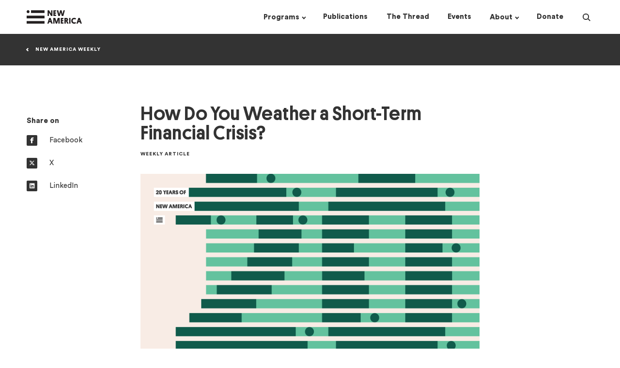

--- FILE ---
content_type: text/html; charset=utf-8
request_url: https://www.newamerica.org/weekly/how-do-you-weather-short-term-financial-crisis/
body_size: 13563
content:
     <!doctype html><!--[if lt IE 7]>      <html class="no-js lt-ie9 lt-ie8 lt-ie7"> <![endif]--><!--[if IE 7]>         <html class="no-js lt-ie9 lt-ie8"> <![endif]--><!--[if IE 8]>         <html class="no-js lt-ie9"> <![endif]--><!--[if gt IE 8]><!--><html class="no-js" lang="en"><!--<![endif]--><head><script>(function(w,d,s,l,i){w[l]=w[l]||[];w[l].push({'gtm.start':
  new Date().getTime(),event:'gtm.js'});var f=d.getElementsByTagName(s)[0],
  j=d.createElement(s),dl=l!='dataLayer'?'&l='+l:'';j.async=true;j.src=
  'https://www.googletagmanager.com/gtm.js?id='+i+dl;f.parentNode.insertBefore(j,f);
  })(window,document,'script','dataLayer','GTM-M4JVQ9Q');</script><meta charset="utf-8"/><meta http-equiv="X-UA-Compatible" content="IE=edge"/><meta name="viewport" content="width=device-width,initial-scale=1,maximum-scale=1,user-scalable=no"/><link rel="icon" type="image/png" href="https://d3fvh0lm0eshry.cloudfront.net/static/favicon.png"><link rel="shortcut icon" href="https://d3fvh0lm0eshry.cloudfront.net/static/favicon.ico" type="image/x-icon"><link rel="icon" href="https://d3fvh0lm0eshry.cloudfront.net/static/favicon.ico" type="image/x-icon"><meta property="og:site_name" content="New America"/><meta name="facebook-domain-verification" content="c4fr8x6czr25bt4ecip5z443p97jey"/><link rel="canonical" href="http://newamerica.org/weekly/how-do-you-weather-short-term-financial-crisis/"/><meta property="og:url" content="http://newamerica.org/weekly/how-do-you-weather-short-term-financial-crisis/"><meta name="twitter:url" content="http://newamerica.org/weekly/how-do-you-weather-short-term-financial-crisis/"><title>How Do You Weather a Short-Term Financial Crisis?</title><meta property="og:title" content="How Do You Weather a Short-Term Financial Crisis?"/><meta name="twitter:title" content="How Do You Weather a Short-Term Financial Crisis?"/><meta name="description" content="The shutdown showed it&#x27;s not just the poor who are financially insecure. It&#x27;s also middle-class Americans. CSAs would address that."/><meta property="og:description" content="The shutdown showed it&#x27;s not just the poor who are financially insecure. It&#x27;s also middle-class Americans. CSAs would address that."/><meta name="twitter:description" content="The shutdown showed it&#x27;s not just the poor who are financially insecure. It&#x27;s also middle-class Americans. CSAs would address that."/> <meta property="og:image" content="https://d1y8sb8igg2f8e.cloudfront.net/images/na20_story-image_01.2e16d0ba.fill-1200x630.png"/><meta name="twitter:image" content="https://d1y8sb8igg2f8e.cloudfront.net/images/na20_story-image_01.2e16d0ba.fill-1200x630.png"/><meta name="twitter:card" content="summary_large_image"><meta name="twitter:site" content="@NewAmerica"> <link href="/static/css/newamericadotorg-9202d4457ed8fb3d341b.css" rel="stylesheet"><script>window.user = {};
    
    
    window.meta = {"programs": [{"id": 14, "name": "Better Life Lab", "former": false, "title": "Better Life Lab", "description": "We change narratives, highlight solutions, and shape equitable work and care policy so people, families and communities can thrive", "url": "/better-life-lab/", "logo": "", "slug": "better-life-lab", "subprograms": [{"id": 7635, "name": "The New America Care Report", "url": "/better-life-lab/care-index/", "title": "The New America Care Report", "slug": "care-index", "type": "Initiative"}, {"id": 24233, "name": "Better Life Lab Experiments", "url": "/better-life-lab/better-life-lab-experiments/", "title": "Better Life Lab Experiments", "slug": "better-life-lab-experiments", "type": "Initiative"}, {"id": 26783, "name": "Mission: Visible", "url": "/better-life-lab/mission-visible/", "title": "Mission: Visible", "slug": "mission-visible", "type": "Initiative"}, {"id": 33305, "name": "American Karoshi", "url": "/better-life-lab/american-karoshi/", "title": "American Karoshi", "slug": "american-karoshi", "type": "Initiative"}], "subscriptions": [{"title": "Better Life Lab Newsletters & Events", "checked_by_default": true, "mailing_list_segment_id": 32}, {"title": "Better Life Lab - Experiments", "checked_by_default": true, "mailing_list_segment_id": 35}], "nav_options": null}, {"id": 27231, "name": "Center on Education & Labor", "former": false, "title": "Center on Education & Labor", "description": "The Center on Education & Labor is dedicated to restoring the link between education and economic mobility by advancing policies that strengthen the key social institutions necessary to connect them.", "url": "/center-education-labor/", "logo": "", "slug": "center-education-labor", "subprograms": [{"id": 33013, "name": "Community Colleges", "url": "/center-education-labor/community-colleges/", "title": "Community Colleges", "slug": "community-colleges", "type": "Initiative"}, {"id": 33875, "name": "Future of Work and the Innovation Economy", "url": "/center-education-labor/future-of-work-the-innovation-economy/", "title": "Future of Work and the Innovation Economy", "slug": "future-of-work-the-innovation-economy", "type": "Initiative"}, {"id": 21737, "name": "Partnership to Advance Youth Apprenticeship", "url": "/center-education-labor/partnership-advance-youth-apprenticeship/", "title": "Partnership to Advance Youth Apprenticeship", "slug": "partnership-advance-youth-apprenticeship", "type": "Project"}, {"id": 34707, "name": "Student Parent Initiative", "url": "/higher-education/student-parent-initiative/", "title": "Student Parent Initiative", "slug": "student-parent-initiative", "type": "Project"}, {"id": 36287, "name": "Launch: Equitable and Accelerated Pathways for All", "url": "/center-education-labor/equitable-and-accelerated-pathways-for-all/", "title": "Launch: Equitable and Accelerated Pathways for All", "slug": "equitable-and-accelerated-pathways-for-all", "type": "Project"}], "subscriptions": [{"title": "Future of Work Bulletin", "checked_by_default": false, "mailing_list_segment_id": 16}, {"title": "PAYA Network Newsletter", "checked_by_default": false, "mailing_list_segment_id": 23}, {"title": "Ed & Labor Bulletin", "checked_by_default": false, "mailing_list_segment_id": 72}, {"title": "Education & Work Weekly Update", "checked_by_default": false, "mailing_list_segment_id": 150}], "nav_options": null}, {"id": 132, "name": "New America Fellows", "former": false, "title": "New America Fellows", "description": "New America\u2019s Fellows Program invests in thinkers\u2014journalists, scholars, filmmakers, and public policy analysts\u2014who generate big, bold ideas that have an impact and spark new conversations about the most pressing issues of our day.", "url": "/fellows/", "logo": "", "slug": "fellows", "subprograms": null, "subscriptions": [{"title": "The Fifth Draft Newsletter & Events", "checked_by_default": true, "mailing_list_segment_id": 42}, {"title": "Call for Applications", "checked_by_default": true, "mailing_list_segment_id": 40}], "nav_options": 1}, {"id": 21059, "name": "Future of Land and Housing", "former": false, "title": "Future of Land and Housing", "description": "New America\u2019s Future of Land and Housing program envisions\r\na country in which all people have an affordable, safe, and\r\nstable home.\r\n\r\nThrough our narrative change work, research and writing, convening, policy analysis, network building, piloting and collaboration with local leaders and civic innovators nationwide,\r\nwe shed light on underreported housing challenges and surface promising solutions.", "url": "/future-land-housing/", "logo": "", "slug": "future-land-housing", "subprograms": [{"id": 35780, "name": "Eviction Data Response Network", "url": "/future-land-housing/eviction-data-response-network/", "title": "Eviction Data Response Network", "slug": "eviction-data-response-network", "type": "Project"}, {"id": 31063, "name": "Foreclosure and Eviction Analysis Tool", "url": "/future-land-housing/feat/", "title": "Foreclosure and Eviction Analysis Tool", "slug": "feat", "type": "Project"}, {"id": 37070, "name": "Great Lakes Resilient Receiving Cities Network", "url": "/future-land-housing/great-lakes-resilient-receiving-cities-network/", "title": "Great Lakes Resilient Receiving Cities Network", "slug": "great-lakes-resilient-receiving-cities-network", "type": "Project"}], "subscriptions": [{"title": "Future of Land and Housing - The Rooftop", "checked_by_default": true, "mailing_list_segment_id": 162}, {"title": "Future of Land and Housing Newsletters & Events", "checked_by_default": true, "mailing_list_segment_id": 17}], "nav_options": null}, {"id": 78, "name": "Future Security", "former": false, "title": "Future Security", "description": "Future Security is a partnership between New America and Arizona State University. It reconceptualizes U.S. security policy towards a holistic engagement with current and future challenges including domestic terrorism, armed drones, climate change, pandemics, rising authoritarianism, and new and emerging technologies.", "url": "/future-security/", "logo": "", "slug": "future-security", "subprograms": [{"id": 142, "name": "ASU / New America Future Security Forum", "url": "/future-security/future-war/", "title": "ASU / New America Future Security Forum", "slug": "future-war", "type": "Initiative"}, {"id": 20147, "name": "Data Projects", "url": "/future-security/data/", "title": "Data Projects", "slug": "data", "type": "Project"}, {"id": 20148, "name": "Terrorism in America after 9/11", "url": "/in-depth/terrorism-in-america/", "title": "Terrorism in America after 9/11", "slug": "terrorism-america-after-911", "type": "Project"}, {"id": 22094, "name": "Future of Proxy Warfare", "url": "/future-security/future-proxy-warfare/", "title": "Future of Proxy Warfare", "slug": "future-proxy-warfare", "type": "Initiative"}, {"id": 28694, "name": "Cyber Citizenship Initiative", "url": "/education-policy/cyber-citizenship-initiative/", "title": "Cyber Citizenship Initiative", "slug": "cyber-citizenship-initiative", "type": "Project"}, {"id": 31712, "name": "#ShareTheMicInCyber Fellowship", "url": "/future-security/stmic-fellowship/", "title": "#ShareTheMicInCyber Fellowship", "slug": "stmic-fellowship", "type": "Initiative"}, {"id": 33139, "name": "Planetary Politics", "url": "/planetary-politics/", "title": "Planetary Politics", "slug": "planetary-politics", "type": "Project"}, {"id": 36662, "name": "Future Security Scenarios Lab", "url": "/future-security/future-security-scenarios-lab/", "title": "Future Security Scenarios Lab", "slug": "future-security-scenarios-lab", "type": "Initiative"}], "subscriptions": [{"title": "Future Security Newsletters & Events", "checked_by_default": true, "mailing_list_segment_id": 87}], "nav_options": null}, {"id": 87, "name": "Open Technology Institute", "former": false, "title": "Open Technology Institute", "description": "OTI works at the intersection of technology and policy to ensure that every community has equitable access to digital technology and its benefits. We promote universal access to communications technologies that are both open and secure, using a multidisciplinary approach that brings together advocates, researchers, organizers, and innovators.", "url": "/oti/", "logo": "", "slug": "oti", "subprograms": [{"id": 124, "name": "Wireless Future", "url": "/oti/wireless-future-project/", "title": "Wireless Future", "slug": "wireless-future-project", "type": "Initiative"}, {"id": 135, "name": "Measurement Lab", "url": "/oti/measurement-lab/", "title": "Measurement Lab", "slug": "measurement-lab", "type": "Former"}, {"id": 17750, "name": "TechCongress", "url": "/oti/techcongress/", "title": "TechCongress", "slug": "techcongress", "type": "Former"}], "subscriptions": [{"title": "OTI Newsletters & Events", "checked_by_default": true, "mailing_list_segment_id": 18}], "nav_options": null}, {"id": 96, "name": "Political Reform", "former": false, "title": "Political Reform", "description": "The Political Reform program seeks to develop new strategies and innovations to repair the dysfunction of government, restore civic trust, and realize the potential of American democracy.", "url": "/political-reform/", "logo": "", "slug": "political-reform", "subprograms": [{"id": 7474, "name": "New Models of Policy Change", "url": "/political-reform/new-models-policy-change/", "title": "New Models of Policy Change", "slug": "new-models-policy-change", "type": "Initiative"}, {"id": 7475, "name": "Congressional Capacity Project", "url": "/political-reform/congressional-capacity-project/", "title": "Congressional Capacity Project", "slug": "congressional-capacity-project", "type": "Initiative"}, {"id": 13412, "name": "Co-Governance Project", "url": "/political-reform/co-governance-project/", "title": "Co-Governance Project", "slug": "co-governance-project", "type": "Initiative"}, {"id": 27046, "name": "Electoral Reform Research Group", "url": "/political-reform/errg/", "title": "Electoral Reform Research Group", "slug": "errg", "type": "Initiative"}], "subscriptions": [{"title": "Political Reform Program Newsletters & Events", "checked_by_default": true, "mailing_list_segment_id": 30}], "nav_options": null}, {"id": 13668, "name": "New America Chicago", "former": false, "title": "New America Chicago", "description": "New America Chicago is a nonpartisan policy innovation lab based at The Chicago Community Trust. We convene community members, thought leaders, and policymakers committed to finding practical solutions to community challenges, particularly those related to racial inequity, work, and income.", "url": "/chicago/", "logo": "", "slug": "chicago", "subprograms": [{"id": 29994, "name": "WeProsper", "url": "/chicago/weprosper/", "title": "WeProsper", "slug": "weprosper", "type": "Initiative"}, {"id": 30244, "name": "Get My Payment Illinois Coalition", "url": "/chicago/get-my-payment-illinois-coalition/", "title": "Get My Payment Illinois Coalition", "slug": "get-my-payment-illinois-coalition", "type": "Initiative"}, {"id": 31567, "name": "CivicSpace", "url": "/chicago/civicspace/", "title": "CivicSpace", "slug": "civicspace", "type": "Initiative"}], "subscriptions": [{"title": "New America Chicago Newsletters & Events", "checked_by_default": true, "mailing_list_segment_id": 26}], "nav_options": null}, {"id": 19624, "name": "New America Local", "former": false, "title": "New America Local", "description": "New America Local empowers, engages, and connects our partners, providing thought leadership and implementation assistance on issues of economic equity. We engage the experiences and expertise of people on the ground, particularly those who frequently go unheard.", "url": "/local/", "logo": "", "slug": "local", "subprograms": [{"id": 23555, "name": "Our Towns", "url": "/local/our-towns/", "title": "Our Towns", "slug": "our-towns", "type": "Initiative"}], "subscriptions": null, "nav_options": null}, {"id": 27131, "name": "New Practice Lab", "former": false, "title": "New Practice Lab", "description": "The New Practice Lab works to improve family economic security and wellbeing\u2014through the way social policy is designed and delivered. We believe good policy design focuses on families\u2019 lived experience and prioritizes making a difference in people\u2019s daily lives.", "url": "/new-practice-lab/", "logo": "", "slug": "new-practice-lab", "subprograms": null, "subscriptions": [{"title": "New Practice Lab Newsletter & Events", "checked_by_default": true, "mailing_list_segment_id": 6}], "nav_options": null}, {"id": 30026, "name": "Future Frontlines", "former": false, "title": "Future Frontlines", "description": "New America\u2019s Future Frontlines program is a public interest intelligence service that works to support next generation security for democratic resilience", "url": "/future-frontlines/", "logo": "", "slug": "future-frontlines", "subprograms": [{"id": 30364, "name": "The Afghanistan Observatory", "url": "/future-frontlines/the-afghanistan-observatory/", "title": "The Afghanistan Observatory", "slug": "the-afghanistan-observatory", "type": "Initiative"}, {"id": 30648, "name": "January 6 Research Network", "url": "/future-frontlines/january-6-research-network/", "title": "January 6 Research Network", "slug": "january-6-research-network", "type": "Initiative"}, {"id": 32638, "name": "Uncovering the Wagner Group", "url": "/future-frontlines/uncovering-the-wagner-group/", "title": "Uncovering the Wagner Group", "slug": "uncovering-the-wagner-group", "type": "Initiative"}], "subscriptions": [{"title": "Future Frontlines Newsletters & Events", "checked_by_default": true, "mailing_list_segment_id": 24}], "nav_options": null}, {"id": 31951, "name": "Planetary Politics", "former": false, "title": "Planetary Politics", "description": "New America\u2019s Planetary Politics initiative is a call to action for reimagining a more inclusive, equitable, and sustainable global order. As our world becomes hotter, wetter, and more complex, the time to build new global institutions attuned to today\u2019s environment\u2014in preparation for tomorrow\u2014is now.", "url": "/planetary-politics/", "logo": "", "slug": "planetary-politics", "subprograms": [{"id": 33266, "name": "Meaning of Security", "url": "/planetary-politics/meaning-of-security/", "title": "Meaning of Security", "slug": "meaning-of-security", "type": "Initiative"}, {"id": 34117, "name": "Digital Futures", "url": "/planetary-politics/digital-futures-task-force/", "title": "Digital Futures", "slug": "digital-futures-task-force", "type": "Initiative"}, {"id": 34118, "name": "Power Reimagined", "url": "/planetary-politics/power-reimagined/", "title": "Power Reimagined", "slug": "power-reimagined", "type": "Initiative"}, {"id": 33186, "name": "Future of Institutions", "url": "/planetary-politics/future-of-institutions/", "title": "Future of Institutions", "slug": "future-of-institutions", "type": "Initiative"}, {"id": 36295, "name": "Fellowship Initiative", "url": "/planetary-politics/fellowship-initiative/", "title": "Fellowship Initiative", "slug": "fellowship-initiative", "type": "Initiative"}, {"id": 36303, "name": "Geostrategic Competition", "url": "/planetary-politics/geostrategic-competition/", "title": "Geostrategic Competition", "slug": "geostrategic-competition", "type": "Initiative"}], "subscriptions": [{"title": "Planetary Politics Newsletter & Events", "checked_by_default": true, "mailing_list_segment_id": 31}], "nav_options": null}, {"id": 32788, "name": "Us@250 Initiative", "former": false, "title": "Us@250 Initiative", "description": "As the nation prepares to mark its 250th anniversary, New America\u2019s Us@250 initiative seeks to reimagine the American narrative with a focus on three themes: pride in the nation\u2019s progress, reckoning with historical and contemporary wrongs, and aspiration for a better future.", "url": "/us250-initiative/", "logo": "", "slug": "us250-initiative", "subprograms": null, "subscriptions": [{"title": "Us@250 Newsletter & Events", "checked_by_default": true, "mailing_list_segment_id": 50}], "nav_options": null}, {"id": 34142, "name": "Early & Elementary Education", "former": false, "title": "Early & Elementary Education", "description": "The Early & Elementary Education Policy team works to help ensure that all children have access to a system of high-quality early learning opportunities from birth through third grade that prepare them to succeed in school and in life.", "url": "/early-elementary-education/", "logo": "", "slug": "early-elementary-education", "subprograms": null, "subscriptions": [{"title": "Early & Elementary Education Newsletter & Events", "checked_by_default": true, "mailing_list_segment_id": 12}], "nav_options": null}, {"id": 34232, "name": "Higher Education", "former": false, "title": "Higher Education", "description": "We are researchers, writers, and advocates from diverse backgrounds who shed light on the thorniest issues in higher education and develop student-centered federal policy recommendations", "url": "/higher-education/", "logo": "", "slug": "higher-education", "subprograms": [{"id": 28870, "name": "HigherEd Public Opinion Hub", "url": "/higher-education/highered-public-opinion-hub/", "title": "HigherEd Public Opinion Hub", "slug": "highered-public-opinion-hub-project", "type": "Project"}, {"id": 34678, "name": "Student Parent Initiative", "url": "/higher-education/student-parent-initiative/", "title": "Student Parent Initiative", "slug": "student-parent-initiative", "type": "Initiative"}], "subscriptions": [{"title": "Public Insight - Higher Education Public Opinion Newsletter", "checked_by_default": false, "mailing_list_segment_id": 15}, {"title": "Education & Work Weekly Update", "checked_by_default": false, "mailing_list_segment_id": 150}], "nav_options": null}, {"id": 34150, "name": "PreK-12 Education", "former": false, "title": "PreK-12 Education", "description": "The PreK-12 initiative works to ensure that all children attending public elementary and secondary schools have access to and receive high-quality educational experiences, with a particular emphasis on improving equity and outcomes for traditionally underserved students.", "url": "/prek-12-education/", "logo": "", "slug": "prek-12-education", "subprograms": [{"id": 21702, "name": "Learning Sciences Exchange (LSX)", "url": "/prek-12-education/learning-sciences-exchange-lsx/", "title": "Learning Sciences Exchange (LSX)", "slug": "learning-sciences-exchange-lsx", "type": "Project"}, {"id": 26775, "name": "Grow Your Own Educators", "url": "/prek-12-education/grow-your-own-educators/", "title": "Grow Your Own Educators", "slug": "grow-your-own-educators", "type": "Project"}, {"id": 32236, "name": "Educators", "url": "/prek-12-education/educators/", "title": "Educators", "slug": "educators", "type": "Project"}, {"id": 7471, "name": "English Learners", "url": "/prek-12-education/english-learners/", "title": "English Learners", "slug": "english-learners", "type": "Initiative"}, {"id": 34318, "name": "Education Funding Equity", "url": "/prek-12-education/education-funding-equity/", "title": "Education Funding Equity", "slug": "education-funding-equity", "type": "Initiative"}], "subscriptions": [{"title": "English Learner", "checked_by_default": false, "mailing_list_segment_id": 69}, {"title": "The Exchange: A Quarterly Newsletter from the Learning Sciences Exchange", "checked_by_default": false, "mailing_list_segment_id": 13}, {"title": "Educator Digest", "checked_by_default": false, "mailing_list_segment_id": 89}, {"title": "Education & Work Weekly Update", "checked_by_default": false, "mailing_list_segment_id": 150}], "nav_options": null}, {"id": 34222, "name": "Teaching, Learning & Tech", "former": false, "title": "Teaching, Learning & Tech", "description": "Teaching, Learning, and Tech is committed to advancing policies and practices that support educators and other professionals use of technology in promoting systems of meaningful learning for all young people across in-school and out-of-school time settings.", "url": "/teaching-learning-tech/", "logo": "", "slug": "teaching-learning-tech", "subprograms": null, "subscriptions": [{"title": "The Exchange: LSX Newsletter & Events", "checked_by_default": true, "mailing_list_segment_id": 13}], "nav_options": null}], "content_types": [{"name": "Press Release", "api_name": "pressrelease", "title": "Press Releases", "slug": "press-releases", "url": "/press-releases/"}, {"name": "Article/Op-Ed", "api_name": "article", "title": "Articles", "slug": "articles", "url": "/articles/"}, {"name": "Blog Post", "api_name": "blogpost", "title": "Blog Posts", "slug": "blogs", "url": "/blogs/"}, {"name": "Book", "api_name": "book", "title": "Books", "slug": "books", "url": "/books/"}, {"name": "In The News Piece", "api_name": "quoted", "title": "In The News", "slug": "in-the-news", "url": "/in-the-news/"}, {"name": "Podcast", "api_name": "podcast", "title": "Podcasts", "slug": "podcasts", "url": "/podcasts/"}, {"name": "Report", "api_name": "report", "title": "Reports", "slug": "reports", "url": "/reports/"}, {"name": "Article In The Thread", "api_name": "threadarticle", "title": "Articles in The Thread", "slug": "articles-in-the-thread", "url": "/articles-in-the-thread/"}, {"name": "Brief", "api_name": "brief", "title": "Briefs", "slug": "briefs", "url": "/briefs/"}], "about_pages": [{"title": "Our Story", "url": "/our-story/"}, {"title": "Our People", "url": "/our-people/"}, {"title": "Our Funding", "url": "/our-funding/"}, {"title": "Press Room", "url": "/press-room/"}, {"title": "Jobs & Fellowships", "url": "/jobs/"}], "home_subscriptions": [{"title": "The Thread", "checked_by_default": false, "mailing_list_segment_id": 119}]};
    var newamericadotorg = null;</script><script>(function browserSupport() {
        var modernBrowser = (
          window.Promise &&
          window.fetch &&
          window.Symbol &&
          window.URL &&
          window.URLSearchParams
        );
        if (!modernBrowser) {
          var scriptElement = document.createElement('script');
          scriptElement.async = false;
          scriptElement.src = "/static/js/polyfills-9202d4457ed8fb3d341b.js";
          document.head.appendChild(scriptElement);
        }
      }())</script>  </head><body class=" " id="na-post"><noscript><iframe src="https://www.googletagmanager.com/ns.html?id=GTM-M4JVQ9Q" height="0" width="0" style="display:none;visibility:hidden"></iframe></noscript>  <a class="skip-link" href="#mainContent">Skip to main content</a>  
<!-- 86400 header  -->
<header class="header scroll-target " data-scroll-offset="125">
  <div class="header__wrapper ">
    <div class="container">
    <div class="row no-gutters">
      <div class="header__logo-wrapper col-lg-2 col-11">
        <a href="/">
          <div class="sr-only">New America</div>
          <div class="header__logo logo"></div>
        </a>
      </div>
      <nav class="header__nav col-md-10">
        <!-- floated right, so this is in opposite order -->
<div class="header__nav__search">
  <div class="header__nav__search__input">
    <div class="input">
      <form action="/search/?query=value" method="get" class="header__nav__search__form">
        <input type="text" autocomplete="off" name="query" id="search-input" placeholder="Search" />
        <input type="submit" value="Search" class="header__nav__search__submit button--text"/>
      </form>
    </div>
  </div>
  <button class="header__nav__search__icon">
    <div class="sr-only">Search</div>
    <div class="search-icon">
  <span class="glass"></span>
  <span class="handle"></span>
</div>

  </button>
</div>

        <div class="header__nav__dropdowns-wrapper">
  <div class="header__nav__dropdown">
    <button class="header__nav__dropdown__header drop">
      <h4 class="link inline"><span><u>Programs</u></span></h4>
    </button>
    <div class="header__nav__dropdown__list-wrapper programs-dropdown">
      


<div class="programs-dropdown-wrapper container">
<div class="row">
  <div class="col-12">
    <h4 class="link column-heading margin-0">
      <a href="/programs/"><u>Programs &mdash;</u></a>
    </h4>
    <div class="row margin-top-25">
    
      <div class="header__nav__dropdown__list col-3">
        
        <div class="header__nav__dropdown__list__item">
          <h6 class="link margin-0">
            <a href="/better-life-lab/">
              <u>Better Life Lab</u>
            </a>
          </h6>
        </div>
        
        <div class="header__nav__dropdown__list__item">
          <h6 class="link margin-0">
            <a href="/center-education-labor/">
              <u>Center on Education &amp; Labor</u>
            </a>
          </h6>
        </div>
        
        <div class="header__nav__dropdown__list__item">
          <h6 class="link margin-0">
            <a href="/early-elementary-education/">
              <u>Early &amp; Elementary Education</u>
            </a>
          </h6>
        </div>
        
        <div class="header__nav__dropdown__list__item">
          <h6 class="link margin-0">
            <a href="/future-frontlines/">
              <u>Future Frontlines</u>
            </a>
          </h6>
        </div>
        
      </div>
    
      <div class="header__nav__dropdown__list col-3">
        
        <div class="header__nav__dropdown__list__item">
          <h6 class="link margin-0">
            <a href="/future-land-housing/">
              <u>Future of Land and Housing</u>
            </a>
          </h6>
        </div>
        
        <div class="header__nav__dropdown__list__item">
          <h6 class="link margin-0">
            <a href="/future-security/">
              <u>Future Security</u>
            </a>
          </h6>
        </div>
        
        <div class="header__nav__dropdown__list__item">
          <h6 class="link margin-0">
            <a href="/higher-education/">
              <u>Higher Education</u>
            </a>
          </h6>
        </div>
        
        <div class="header__nav__dropdown__list__item">
          <h6 class="link margin-0">
            <a href="/chicago/">
              <u>New America Chicago</u>
            </a>
          </h6>
        </div>
        
      </div>
    
      <div class="header__nav__dropdown__list col-3">
        
        <div class="header__nav__dropdown__list__item">
          <h6 class="link margin-0">
            <a href="/fellows/">
              <u>New America Fellows</u>
            </a>
          </h6>
        </div>
        
        <div class="header__nav__dropdown__list__item">
          <h6 class="link margin-0">
            <a href="/new-practice-lab/">
              <u>New Practice Lab</u>
            </a>
          </h6>
        </div>
        
        <div class="header__nav__dropdown__list__item">
          <h6 class="link margin-0">
            <a href="/oti/">
              <u>Open Technology Institute</u>
            </a>
          </h6>
        </div>
        
        <div class="header__nav__dropdown__list__item">
          <h6 class="link margin-0">
            <a href="/planetary-politics/">
              <u>Planetary Politics</u>
            </a>
          </h6>
        </div>
        
      </div>
    
      <div class="header__nav__dropdown__list col-3">
        
        <div class="header__nav__dropdown__list__item">
          <h6 class="link margin-0">
            <a href="/political-reform/">
              <u>Political Reform</u>
            </a>
          </h6>
        </div>
        
        <div class="header__nav__dropdown__list__item">
          <h6 class="link margin-0">
            <a href="/prek-12-education/">
              <u>PreK-12 Education</u>
            </a>
          </h6>
        </div>
        
        <div class="header__nav__dropdown__list__item">
          <h6 class="link margin-0">
            <a href="/teaching-learning-tech/">
              <u>Teaching, Learning &amp; Tech</u>
            </a>
          </h6>
        </div>
        
        <div class="header__nav__dropdown__list__item">
          <h6 class="link margin-0">
            <a href="/us250-initiative/">
              <u>Us@250 Initiative</u>
            </a>
          </h6>
        </div>
        
      </div>
    
    </div>
  </div>
</div>
</div>

    </div>
  </div>
  <div class="header__nav__dropdown">
    <a href="/publications/" class="header__nav__dropdown__header no-drop">
      <h4 class="link inline"><span><u>Publications</u></span></h4>
    </a>
  </div>
  <div class="header__nav__dropdown">
    <a href="/the-thread/" class="header__nav__dropdown__header no-drop">
      <h4 class="link inline"><span><u>The Thread</u></span></h4>
    </a>
  </div>
  <div class="header__nav__dropdown">
    <a href="/events/" class="header__nav__dropdown__header no-drop">
      <h4 class="link inline"><span><u>Events</u></span></h4>
    </a>
  </div>
  <div class="header__nav__dropdown">
    <button class="header__nav__dropdown__header drop">
      <h4 class="link inline"><span><u>About</u></span></h4>
    </button>
    <div class="header__nav__dropdown__list-wrapper about-dropdown">
      



<div class="about-dropdown-wrapper container">
<div class="row">
  <div class="col-8">
    <div class="about-text">
      <h4 class="inline link column-heading">
        <a href="/our-funding/donate/"><u>Support New America &mdash;</u></a>
      </h4>
      <h6 class="margin-top-25 margin-bottom-15">We are dedicated to renewing the promise of America by continuing the quest to realize our nation's highest ideals, honestly confronting the challenges caused by rapid technological and social change, and seizing the opportunities those changes create.</h6>
    </div>
  </div>
  <div class="col-4">
    <h4 class="inline link column-heading">
      <a href="/our-story/"><u>About &mdash;</u></a>
    </h4>
    <div class="row margin-top-25">
    
      <div class="col-xl-5 col-lg-6">
        
          <div class="header-dropdown-links__link">
            <h6 class="link margin-top-0 margin-bottom-15">
              <a href="/our-story/">
                Our Story
              </a>
            </h6>
          </div>
        
          <div class="header-dropdown-links__link">
            <h6 class="link margin-top-0 margin-bottom-15">
              <a href="/our-people/">
                Our People
              </a>
            </h6>
          </div>
        
          <div class="header-dropdown-links__link">
            <h6 class="link margin-top-0 margin-bottom-15">
              <a href="/our-funding/">
                Our Funding
              </a>
            </h6>
          </div>
        
      </div>
    
      <div class="col-xl-5 col-lg-6">
        
          <div class="header-dropdown-links__link">
            <h6 class="link margin-top-0 margin-bottom-15">
              <a href="/press-room/">
                Press Room
              </a>
            </h6>
          </div>
        
          <div class="header-dropdown-links__link">
            <h6 class="link margin-top-0 margin-bottom-15">
              <a href="/jobs/">
                Jobs &amp; Fellowships
              </a>
            </h6>
          </div>
        
      </div>
    
    </div>
  </div>

</div>
</div>

    </div>
  </div>
  <div class="header__nav__dropdown">
    <a href="/our-funding/donate/" class="header__nav__dropdown__header no-drop">
      <h4 class="link inline"><span><u>Donate</u></span></h4>
    </a>
  </div>
</div>

      </nav>
    </div>
  </div>
  <div id="mobile-menu__wrapper">
    <button class="mobile-menu-icon" id="mobile-menu-toggle">
  <span></span>
  <span></span>
  <span></span>
</button>

    <div id="na-react__mobile-menu" data-replace-this="true"></div>
  </div>
  <div class="header__loading">
    <div></div>
  </div>
  </div>

  
</header>
 <div id="mainContent">
	
  <div class="weekly-header">
    <div class="container">
      <h5 class="weekly-header__button button--text with-caret--left white margin-0">
        
          
              <a href="/weekly/"><u>New America Weekly</u></a>
          
        
      </h5>
    </div>
  </div>

	

<main class="post container margin-35 margin-lg-80">
  <div class="row gutter-30">
     <aside class="post__social col-md-6 col-lg-2 margin-bottom-15">
       
        


<div class="post-aside-wrapper post__social__wrapper">
  <h4>Share on</h4>
  <div class="margin-bottom-lg-25">
    <a class="social--inline block" href="https://www.facebook.com/dialog/share?app_id=1650004735115559&display=popup&href=https://newamerica.org/weekly/how-do-you-weather-short-term-financial-crisis/" target="_blank" rel="noopener noreferrer" >
      <i class="fa circle fa-brands fa-facebook-f"></i>
      <h6>Facebook</h6>
    </a>
  </div>
  <div class="margin-bottom-lg-25">
    <a class="social--inline block" href="https://twitter.com/intent/tweet/?url=https://newamerica.org/weekly/how-do-you-weather-short-term-financial-crisis/&text=How Do You Weather a Short-Term Financial Crisis?&via=newamerica" target="_blank" rel="noopener noreferrer" >
      <i class="fa fa-brands circle fa-x-twitter"></i>
      <h6>X</h6>
    </a>
  </div>
  <div class="margin-bottom-lg-25">
    <a class="social--inline block" href="https://www.linkedin.com/shareArticle?url=https://newamerica.org/weekly/how-do-you-weather-short-term-financial-crisis/" target="_blank" rel="noopener noreferrer" >
      <i class="fa fa-brands circle fa-linkedin"></i>
      <h6>LinkedIn</h6>
    </a>
  </div>
  
</div>




       
     </aside>

    
       <div class="col-lg-8 margin-bottom-25">
         <div class="post-body-wrapper">
          
<div class="post-heading__text margin-bottom-35">
  
  <h1 class="margin-top-0">
    How Do You Weather a Short-Term Financial Crisis?
  </h1>
  
  
    <h5>Weekly Article</h5>
  
  
</div>

          

<!-- BLOG -->

  
  




  <div class="post-heading__image margin-bottom-60">
    <div class="post-heading__image__wrapper">
      <div src="https://d1y8sb8igg2f8e.cloudfront.net/images/na20_story-image_01.width-30.png" class="temp-image"
        style="
        
          padding-bottom: calc(56% - 5px);
        
        background-image: url(https://d1y8sb8igg2f8e.cloudfront.net/images/na20_story-image_01.width-30.png)
        "></div>
      <img src="https://d1y8sb8igg2f8e.cloudfront.net/images/na20_story-image_01.width-800.png" alt="" class="fade-in-image" onload="this.classList.add('loaded');"/>
    </div>
    
      <h6 class="margin-10">New America</h6>
    
    
  </div>


          <article class="post-body">
            



  <div class="post__byline margin-bottom-15"><span>By&nbsp;</span>
    <h4 class="inline margin-0">William Elliott III</h4>
  </div>


  <h6 class="post-body__date margin-10">Feb. 14, 2019</h6>




    
        
            <div class="block-paragraph">
                <div class="rich-text"><p><i>This article is part of an occasional series that highlights some of the big ideas New America has influenced over its 20-year history. Read Anne-Marie Slaughter’s introduction</i> <a href="https://www.newamerica.org/weekly/edition-231/new-america-first-20-years/"><i>here</i></a><i>.</i></p><p>America just suffered the longest government shutdown in its history. And while federal workers appear to have avoided another, they’re feeling freshly vulnerable that they could be shut out of work again.</p><p>But government shutdowns are just one of the many types of income shocks that Americans experience. Loss of a job, change in family composition, the onset of a work-limiting disability, and a major illness are all examples of other types of shocks. And while these receive far less media attention, they occur far more frequently: Research shows that <a href="https://www.fool.com/retirement/2017/07/02/96-of-americans-experience-income-shocks.aspx">96 percent of Americans</a> experience four or more income shocks in their lifetimes.</p><p>The shutdown has also taught us that it’s is not just <a href="https://www.brookings.edu/blog/social-mobility-memos/2018/01/11/raj-chetty-in-14-charts-big-findings-on-opportunity-and-mobility-we-should-know/">the poor</a> who are financially insecure, or those <a href="https://www.apnews.com/20c455e8126b41b99a721d2c20cd5373">without a job</a>. It’s also middle-class Americans. This observation aligns with research that shows that, between the ages of 25 and 60, about <a href="https://journals.plos.org/plosone/article?id=10.1371/journal.pone.0133513">62 percent of Americans</a> will struggle for at least one year below the 20th percentile of income distribution.</p><p>Put another way, America will never be great, in any sense of the word, if its citizens can’t even cobble together enough wealth to make it through <a href="https://www.compassworkingcapital.org/why-asset-poverty-matters/">three months of no pay</a>. So, how might we make moves toward a wealth-building agenda that includes <i>everyone</i>?</p><p>One place to start is with Children’s Savings Accounts (CSAs) programs. These are financial vehicles that seek to build wealth for children, typically starting as early as birth or kindergarten. There are currently <a href="https://prosperitynow.org/resources/movement-takes-state-childrens-savings-field-2017">54 CSA programs serving some 382,000 children</a> in 32 states. Not yet included in these figures is Pennsylvania; this year, the state adopted bipartisan <a href="http://www.legis.state.pa.us/cfdocs/legis/PN/Public/btCheck.cfm?txtType=PDF&amp;sessYr=2017&amp;sessInd=0&amp;billBody=H&amp;billTyp=B&amp;billNbr=1929&amp;pn=3810">legislation</a> that, starting in 2019, will provide each of the approximately 140,000 children born annually in the state a CSA with a $100 scholarship grant.</p><blockquote class="pullquote">By changing the way parents and children think about their futures, CSAs also help cultivate a college-bound mentality, improve educational outcomes, encourage college completion, and bolster post-college financial health.</blockquote><p>Of course, today’s <a href="http://www.nber.org/papers/w18396">growing economic inequality</a> means that CSAs alone aren’t enough to vanquish this disparity. Indeed, even a progressive savings instrument can’t single-handedly help low-income families that have been behind from the start, compared to children who have the advantage of entrenched, generational wealth.</p><p>Still, the power of CSAs doesn’t lie exclusively in their ability to pay for postsecondary education. Research and empirical <a href="https://www.bostonfed.org/publications/community-development-issue-briefs/2016/identifying-short-term-outcome-metrics-for-evaluating-whether-childrens-savings-accounts-programs-are-on-track.aspx">evidence</a> shows that, by changing the way parents and children think about their futures, they also help cultivate a college-bound mentality, improve educational outcomes, encourage college completion, and bolster post-college financial health.</p><p>This potential across so many different metrics is what makes CSAs stand out from, for instance, Senator Cory Booker’s American Opportunity Accounts <a href="https://www.vox.com/policy-and-politics/2018/10/22/17999558/cory-booker-baby-bonds">proposal</a>. More specifically, Booker’s proposal calls for automatically giving every child born in the United States an account, starting with a $1,000 deposit. Beginning in year two, every child at or above 500 percent of the federal poverty line would receive $0, and children at less than 100 percent of the federal poverty line would receive $2,000; he estimates that, by age 18, the poorest children would have about $46,000 in their accounts. My preference would be for systems that don’t rely purely on government contributions, because the social and psychological effects of promoting child and parent engagement and investment in CSAs are themselves deeply valuable. Still, Booker’s proposal is certainly a bold vision. Paired with a financing mechanism like <a href="https://www.cnbc.com/2019/01/24/elizabeth-warren-to-propose-new-wealth-tax-economic-advisor.html">Senator Elizabeth Warren’s wealth tax proposal</a>, it could move us toward the more even distribution of the financial pie that our country so badly needs.</p><p>Fortunately, we may not need to wait to find out if Booker or Warren’s ideas will carry them to the presidency and become law. The tools necessary to build on the small-dollar CSAs that are being deployed in places like Pennsylvania are already available—and waiting to be put to use.</p><p>One avenue to inject additional money into these accounts is to use rewards card programs that build up savings. In these programs, every time someone in the family makes a purchase using their card, the family receives a rebate (between 1 and 4 percent) that goes directly into the child’s CSA. This happens regardless of whether the purchase is made via cash, debit card, credit card, or electronic benefit transfer. Unlike other asset-building programs (for instance, the EITC tax time saving) that rely on people’s limited resources for survival, the rewards card program transforms spending into saving. These programs are currently being tested in randomized control trials in two CSA programs in the Midwest, and are showing early promise.</p><p>Another way to transform small-dollar CSAs into tools for fighting wealth inequality is by awarding scholarships early. As young as age 11 or 12, the <a href="https://secure-media.collegeboard.org/digitalServices/pdf/advocacy/policycenter/advocacy-rethinking-pell-grants-brief.pdf">College Board</a> recommends supplementing the Pell Grant program by opening savings accounts for children who would likely be eligible for Pell once they reach college age, making annual deposits of 5 to 10 percent of the amount of the Pell Grant award they’d be eligible for. Indeed, billions of dollars are provided every year in educational scholarships; if some portion of those funds were placed in children’s accounts much earlier, it’d have the dual effect of building those children’s college-going identities and providing funds that could grow into more than just tuition payments.</p><p>In addition, we could repurpose existing government and business spending. P-Card programs are one example of how this can be done. They’re government or business credit cards that provide governments as well as employers the opportunity to receive a rebate on purchases made with a government credit card. A city in California is in the process of negotiating rebates with its vendors so that every time the city makes a purchase using its P-Card, a 1.51-percent rebate would go into a general fund for establishing CSAs. This fund is estimated to gross up to $15 million annually. Similar arrangements could be made with businesses, too.</p><p>What the recent government shutdown underscored is the sheer insecurity faced by ordinary Americans. In this light, it’s time to have an honest conversation about how we can ensure that Americans—<i>all</i> Americans—have enough wealth to weather any financial emergency.</p></div>
            </div>
        
    






            
          </article>
        </div>
       </div>
    
    <aside class="col-lg-2 ">
      
        
      
    </aside>
  </div>
</main>

</div> <footer class="footer mobile container--full-width">
	<section class='footer__wrapper container--wide'>
		<h2 class="centered margin-top-15 margin-bottom-15px">New America</h2>
		<div class="footer__content">
      <ul class="footer-mobile__content-list">
        <li><a href="/our-story/"><h6 class="inline">Our Story</h6></a></li>
        <li><a href="/publications/"><h6 class="inline">Publications</h6></a></li>
        <li><a href="/programs/"><h6 class="inline">Programs</h6></a></li>
        <li><a href="/events/"><h6 class="inline">Events</h6></a></li>
        <li><a href="/our-people/"><h6 class="inline">Our People</h6></a></li>
        <li><a href="/jobs/"><h6 class="inline">Jobs & Fellowships</h6></a></li>
        <li><a href="/press/"><h6 class="inline">Press</h6></a></li>
        <li><a href="/contact-us/"><h6 class="inline">Contact Us</h6></a></li>
      </ul>
		</div>
    <div class="charity-seals" style="margin-top: 25px;">
      <a class="charity-img" href="https://app.candid.org/profile/7781756" target="_blank"> 
          <img src="https://widgets.guidestar.org/prod/v1/pdp/transparency-seal/7781756/svg" />
      </a>
      <a class="charity-img" href="https://www.charitynavigator.org/ein/522096845" target="_blank"> 
          <img src="https://d1y8sb8igg2f8e.cloudfront.net/images/charity-nav.original.png" />
      </a>
  </div>
	</section>
</footer>
 <footer class="footer desktop container--full-width">
    <div class="container">
        <div class="row">
            <div class="col-3">
                <h2 class="margin-top-0 margin-bottom-15">New America</h2>
                <h6 class="margin-top-0 margin-bottom-25">740 15th Street NW, Suite 900<br />Washington, DC 20005</h6>
                <div class="footer__social margin-bottom-25">
                    <a href="https://www.instagram.com/newamericaorg/" target="_blank" rel="noopener noreferrer"
                        ><i class="fa fa-brands fa-instagram circle"></i
                    ></a>
                    <a
                        href="https://www.linkedin.com/company/new-america-foundation"
                        target="_blank"
                        rel="noopener noreferrer"
                        ><i class="fa fa-brands fa-linkedin circle"></i
                    ></a>
                    <a href="https://twitter.com/NewAmerica" target="_blank" rel="noopener noreferrer"
                        ><i class="fa fa-brands fa-x-twitter circle"></i
                    ></a>
                    <a href="https://www.facebook.com/NewAmerica" target="_blank" rel="noopener noreferrer"
                        ><i class="fa fa-brands fa-facebook circle"></i
                    ></a>
                    <a href="https://youtube.com/@NewamericaOrgideas" target="_blank" rel="noopener noreferrer"
                        ><i class="fa fa-brands fa-youtube circle"></i
                    ></a>
                    <a
                        href="https://bsky.app/profile/did:plc:kwwyqxm26vc4lfgnqwjep5da"
                        target="_blank"
                        rel="noopener noreferrer"
                        ><i class="fa fa-brands fa-bluesky circle"></i
                    ></a>
                </div>
            </div>
            <div class="col-3 charity-seals">
                <a class="charity-img" href="https://app.candid.org/profile/7781756" target="_blank"> 
                    <img src="https://widgets.guidestar.org/prod/v1/pdp/transparency-seal/7781756/svg" />
                </a>
                <a class="charity-img" href="https://www.charitynavigator.org/ein/522096845" target="_blank"> 
                    <img src="https://d1y8sb8igg2f8e.cloudfront.net/images/charity-nav.original.png" />
                </a>
            </div>
            <div class="col-6">
                <div class="row">
                    <div class="col-4">
                        <h6 class="link margin-top-0 margin-bottom-25">
                            <a href="/programs"><u>Programs</u></a>
                        </h6>
                        <h6 class="link margin-top-0 margin-bottom-25">
                            <a href="/events"><u>Events</u></a>
                        </h6>
                        <h6 class="link margin-top-0 margin-bottom-25">
                            <a href="/publications"><u>Publications</u></a>
                        </h6>
                        <h6 class="link margin-top-0 margin-bottom-25">
                            <a href="/subscribe"><u>Subscribe</u></a>
                        </h6>
                        <h6 class="link margin-top-0 margin-bottom-0">
                            <a href="/creative-commons"><u>Creative Commons</u></a>
                        </h6>
                    </div>
                    <div class="col-4">
                        <h6 class="link margin-top-0 margin-bottom-25">
                            <a href="/our-story"><u>Mission</u></a>
                        </h6>
                        <h6 class="link margin-top-0 margin-bottom-25">
                            <a href="/our-people"><u>People</u></a>
                        </h6>
                        <h6 class="link margin-top-0 margin-bottom-25">
                            <a href="/our-funding"><u>Funding</u></a>
                        </h6>
                        <h6 class="link margin-top-0 margin-bottom-0">
                            <a href="/policies-and-procedures/"><u>Policies & Procedures</u></a>
                        </h6>
                    </div>
                    <div class="col-4">
                        <h6 class="block link margin-top-0 margin-bottom-25">
                            <a href="/contact"><u>Contact</u></a>
                        </h6>
                        <h6 class="link margin-top-0 margin-bottom-25">
                            <a href="/jobs"><u>Jobs & Fellowships</u></a>
                        </h6>
                        <h6 class="link margin-top-0 margin-bottom-25">
                            <a href="/press-room"><u>Press</u></a>
                        </h6>
                        <h6 class="link margin-top-0 margin-bottom-0">
                            <a href="/our-funding/donate"><u>Donate</u></a>
                        </h6>
                    </div>
                </div>
            </div>
        </div>
    </div>
</footer>
  <div id="na-react__cookies-notification"></div><script src="/static/js/152-9202d4457ed8fb3d341b.js"></script><script src="/static/js/newamericadotorg-9202d4457ed8fb3d341b.js"></script>
	
<script src="https://na-graphics.s3.us-west-2.amazonaws.com/heightListener.js"></script><script>!function(e,t,n,s,u,a){e.twq||(s=e.twq=function(){s.exe?s.exe.apply(s,arguments):s.queue.push(arguments);
  },s.version='1.1',s.queue=[],u=t.createElement(n),u.async=!0,u.src='//static.ads-twitter.com/uwt.js',
  a=t.getElementsByTagName(n)[0],a.parentNode.insertBefore(u,a))}(window,document,'script');
  // Insert Twitter Pixel ID and Standard Event data below
  twq('init','o1f8c');
  twq('track','PageView');</script></body></html>

--- FILE ---
content_type: text/javascript; charset="utf-8"
request_url: https://www.newamerica.org/static/js/878-9202d4457ed8fb3d341b.js
body_size: 2934
content:
"use strict";(self.webpackChunknewamerica_cms=self.webpackChunknewamerica_cms||[]).push([[878],{23328:(e,t,n)=>{n.d(t,{Z:()=>m});var r=n(67294),o=n(90622);function c(e){return c="function"==typeof Symbol&&"symbol"==typeof Symbol.iterator?function(e){return typeof e}:function(e){return e&&"function"==typeof Symbol&&e.constructor===Symbol&&e!==Symbol.prototype?"symbol":typeof e},c(e)}function a(e,t){for(var n=0;n<t.length;n++){var r=t[n];r.enumerable=r.enumerable||!1,r.configurable=!0,"value"in r&&(r.writable=!0),Object.defineProperty(e,p(r.key),r)}}function i(e,t){return i=Object.setPrototypeOf?Object.setPrototypeOf.bind():function(e,t){return e.__proto__=t,e},i(e,t)}function l(e){var t=function(){if("undefined"==typeof Reflect||!Reflect.construct)return!1;if(Reflect.construct.sham)return!1;if("function"==typeof Proxy)return!0;try{return Boolean.prototype.valueOf.call(Reflect.construct(Boolean,[],(function(){}))),!0}catch(e){return!1}}();return function(){var n,r=s(e);if(t){var o=s(this).constructor;n=Reflect.construct(r,arguments,o)}else n=r.apply(this,arguments);return function(e,t){if(t&&("object"===c(t)||"function"==typeof t))return t;if(void 0!==t)throw new TypeError("Derived constructors may only return object or undefined");return u(e)}(this,n)}}function u(e){if(void 0===e)throw new ReferenceError("this hasn't been initialised - super() hasn't been called");return e}function s(e){return s=Object.setPrototypeOf?Object.getPrototypeOf.bind():function(e){return e.__proto__||Object.getPrototypeOf(e)},s(e)}function f(e,t,n){return(t=p(t))in e?Object.defineProperty(e,t,{value:n,enumerable:!0,configurable:!0,writable:!0}):e[t]=n,e}function p(e){var t=function(e,t){if("object"!==c(e)||null===e)return e;var n=e[Symbol.toPrimitive];if(void 0!==n){var r=n.call(e,t||"default");if("object"!==c(r))return r;throw new TypeError("@@toPrimitive must return a primitive value.")}return("string"===t?String:Number)(e)}(e,"string");return"symbol"===c(t)?t:String(t)}const m={APP:function(e){!function(e,t){if("function"!=typeof t&&null!==t)throw new TypeError("Super expression must either be null or a function");e.prototype=Object.create(t&&t.prototype,{constructor:{value:e,writable:!0,configurable:!0}}),Object.defineProperty(e,"prototype",{writable:!1}),t&&i(e,t)}(p,e);var t,n,c,s=l(p);function p(){var e;!function(e,t){if(!(e instanceof t))throw new TypeError("Cannot call a class as a function")}(this,p);for(var t=arguments.length,n=new Array(t),r=0;r<t;r++)n[r]=arguments[r];return f(u(e=s.call.apply(s,[this].concat(n))),"state",{expanded:new Set}),f(u(e),"toggleExpand",(function(t){var n=new Set(e.state.expanded);n.has(t)?n.delete(t):n.add(t),e.setState({expanded:n})})),e}return t=p,(n=[{key:"render",value:function(){var e=this,t=this.props.items,n=this.state.expanded,c=JSON.parse(t);return r.createElement("section",{className:"padding-80"},r.createElement("div",{className:"home__fellowships"},r.createElement("div",{className:"menu-list"},c.map((function(t,c){return r.createElement("div",{key:"accordion-".concat(c),className:"".concat(n.has(c)?"expanded ":"","home__fellowship")},r.createElement(o.SQ,{x:n.has(c)}),r.createElement("h2",{onClick:function(){e.toggleExpand(c)}},t.title),r.createElement("div",{className:"home__fellowship__more"},r.createElement("div",{dangerouslySetInnerHTML:{__html:t.body}})))})))))}}])&&a(t.prototype,n),c&&a(t,c),Object.defineProperty(t,"prototype",{writable:!1}),p}(r.Component),NAME:"accordionBlock",ID:"accordion-block",MULTI:!0}},48168:(e,t,n)=>{n.d(t,{ID:()=>b,ZP:()=>h,lw:()=>_});var r=n(67294),o=n(90622);n(37974);function c(e){return c="function"==typeof Symbol&&"symbol"==typeof Symbol.iterator?function(e){return typeof e}:function(e){return e&&"function"==typeof Symbol&&e.constructor===Symbol&&e!==Symbol.prototype?"symbol":typeof e},c(e)}function a(e,t){if(!(e instanceof t))throw new TypeError("Cannot call a class as a function")}function i(e,t){for(var n=0;n<t.length;n++){var r=t[n];r.enumerable=r.enumerable||!1,r.configurable=!0,"value"in r&&(r.writable=!0),Object.defineProperty(e,y(r.key),r)}}function l(e,t,n){return t&&i(e.prototype,t),n&&i(e,n),Object.defineProperty(e,"prototype",{writable:!1}),e}function u(e,t){if("function"!=typeof t&&null!==t)throw new TypeError("Super expression must either be null or a function");e.prototype=Object.create(t&&t.prototype,{constructor:{value:e,writable:!0,configurable:!0}}),Object.defineProperty(e,"prototype",{writable:!1}),t&&s(e,t)}function s(e,t){return s=Object.setPrototypeOf?Object.setPrototypeOf.bind():function(e,t){return e.__proto__=t,e},s(e,t)}function f(e){var t=function(){if("undefined"==typeof Reflect||!Reflect.construct)return!1;if(Reflect.construct.sham)return!1;if("function"==typeof Proxy)return!0;try{return Boolean.prototype.valueOf.call(Reflect.construct(Boolean,[],(function(){}))),!0}catch(e){return!1}}();return function(){var n,r=m(e);if(t){var o=m(this).constructor;n=Reflect.construct(r,arguments,o)}else n=r.apply(this,arguments);return function(e,t){if(t&&("object"===c(t)||"function"==typeof t))return t;if(void 0!==t)throw new TypeError("Derived constructors may only return object or undefined");return p(e)}(this,n)}}function p(e){if(void 0===e)throw new ReferenceError("this hasn't been initialised - super() hasn't been called");return e}function m(e){return m=Object.setPrototypeOf?Object.getPrototypeOf.bind():function(e){return e.__proto__||Object.getPrototypeOf(e)},m(e)}function d(e,t,n){return(t=y(t))in e?Object.defineProperty(e,t,{value:n,enumerable:!0,configurable:!0,writable:!0}):e[t]=n,e}function y(e){var t=function(e,t){if("object"!==c(e)||null===e)return e;var n=e[Symbol.toPrimitive];if(void 0!==n){var r=n.call(e,t||"default");if("object"!==c(r))return r;throw new TypeError("@@toPrimitive must return a primitive value.")}return("string"===t?String:Number)(e)}(e,"string");return"symbol"===c(t)?t:String(t)}var b="resources-block",v=function(e){u(n,e);var t=f(n);function n(){var e;a(this,n);for(var r=arguments.length,o=new Array(r),c=0;c<r;c++)o[c]=arguments[c];return d(p(e=t.call.apply(t,[this].concat(o))),"getRect",(function(){if(!e.el)return{};var t,n,r,o=window.innerWidth,c=window.innerHeight,a=e.el.getBoundingClientRect(),i=e.el.parentNode.parentNode;return t=.05*c-a.top,o<992?(r="100vw",n=0-a.left+5):(r="300%",n=i.getBoundingClientRect().left-a.left+10),{top:t,left:n,width:r}})),e}return l(n,[{key:"render",value:function(){var e=this,t=this.props,n=t.resource,c=t.type,a=t.expanded,i=t.expand,l=t.index,u=this.getRect();return r.createElement("div",{className:"resources-block__item-wrapper col-lg-4 col-md-6 col-12"},r.createElement("div",{className:"resources-block__item ".concat(a?"open":""),style:a?u:{},ref:function(t){e.el=t}},r.createElement("div",{className:"resources-block__item__top"},r.createElement("div",{className:"resources-block__item__top__heading"},r.createElement("h4",{className:"centered margin-top-0 margin-bottom-10"},n.name),"person"==c&&r.createElement("h6",{className:"caption centered margin-0"},n.title)),n.image&&r.createElement("div",{className:"resources-block__item__top__image"},r.createElement("img",{src:n.image,alt:n.image_alt_text})),n.description&&r.createElement("div",{className:"resources-block__item__top__description post-body ".concat(n.image?"":"no-image")},r.createElement("div",{dangerouslySetInnerHTML:{__html:n.description}}))),r.createElement("div",{className:"resources-block__item__bottom"},r.createElement("div",{className:"resources-block__item__bottom__buttons"},n.description&&r.createElement("div",{className:"resources-block__item__bottom__buttons__button expand",onClick:function(){i(l)}},r.createElement(o.SQ,{x:a})),n.url&&r.createElement("a",{href:n.url,className:"resources-block__item__bottom__buttons__button link"},r.createElement(o.Eh,{direction:"right"}))))))}}]),n}(r.Component),_=function(e){u(n,e);var t=f(n);function n(){var e;a(this,n);for(var r=arguments.length,o=new Array(r),c=0;c<r;c++)o[c]=arguments[c];return d(p(e=t.call.apply(t,[this].concat(o))),"state",{expanded:!1}),d(p(e),"expand",(function(t){e.state.expanded===t?e.setState({expanded:!1}):e.setState({expanded:t})})),e}return l(n,[{key:"render",value:function(){var e=this,t=this.props,n=t.resources,o=t.type,c=t.title,a=t.description;return n?(n=JSON.parse(n),r.createElement("div",{className:"resources-block row gutter-10 ".concat(!1!==this.state.expanded?"expanded":"")},r.createElement("div",{className:"resources-block__overlay",onClick:function(){e.expand(e.state.expanded)}}),c&&r.createElement("div",{className:"resources-block__title col-12 margin-bottom-60"},r.createElement("h2",{className:"resource-title centered"},c),r.createElement("p",{className:"centered"},a)),n.map((function(t,n){return r.createElement(v,{resource:t,type:o,key:"resource-".concat(n),index:n,expanded:e.state.expanded===n,expand:e.expand})})))):null}}]),n}(r.Component);const h={APP:_,NAME:"resourcesBlock",ID:b,MULTI:!0}},45493:(e,t,n)=>{n.d(t,{Z:()=>w});var r=n(22614),o=n(67294),c=n(37974),a=n(90622);n(93211);function i(e){return i="function"==typeof Symbol&&"symbol"==typeof Symbol.iterator?function(e){return typeof e}:function(e){return e&&"function"==typeof Symbol&&e.constructor===Symbol&&e!==Symbol.prototype?"symbol":typeof e},i(e)}function l(e){return function(e){if(Array.isArray(e))return u(e)}(e)||function(e){if("undefined"!=typeof Symbol&&null!=e[Symbol.iterator]||null!=e["@@iterator"])return Array.from(e)}(e)||function(e,t){if(!e)return;if("string"==typeof e)return u(e,t);var n=Object.prototype.toString.call(e).slice(8,-1);"Object"===n&&e.constructor&&(n=e.constructor.name);if("Map"===n||"Set"===n)return Array.from(e);if("Arguments"===n||/^(?:Ui|I)nt(?:8|16|32)(?:Clamped)?Array$/.test(n))return u(e,t)}(e)||function(){throw new TypeError("Invalid attempt to spread non-iterable instance.\nIn order to be iterable, non-array objects must have a [Symbol.iterator]() method.")}()}function u(e,t){(null==t||t>e.length)&&(t=e.length);for(var n=0,r=new Array(t);n<t;n++)r[n]=e[n];return r}function s(e,t){for(var n=0;n<t.length;n++){var r=t[n];r.enumerable=r.enumerable||!1,r.configurable=!0,"value"in r&&(r.writable=!0),Object.defineProperty(e,b(r.key),r)}}function f(e,t){return f=Object.setPrototypeOf?Object.setPrototypeOf.bind():function(e,t){return e.__proto__=t,e},f(e,t)}function p(e){var t=function(){if("undefined"==typeof Reflect||!Reflect.construct)return!1;if(Reflect.construct.sham)return!1;if("function"==typeof Proxy)return!0;try{return Boolean.prototype.valueOf.call(Reflect.construct(Boolean,[],(function(){}))),!0}catch(e){return!1}}();return function(){var n,r=d(e);if(t){var o=d(this).constructor;n=Reflect.construct(r,arguments,o)}else n=r.apply(this,arguments);return function(e,t){if(t&&("object"===i(t)||"function"==typeof t))return t;if(void 0!==t)throw new TypeError("Derived constructors may only return object or undefined");return m(e)}(this,n)}}function m(e){if(void 0===e)throw new ReferenceError("this hasn't been initialised - super() hasn't been called");return e}function d(e){return d=Object.setPrototypeOf?Object.getPrototypeOf.bind():function(e){return e.__proto__||Object.getPrototypeOf(e)},d(e)}function y(e,t,n){return(t=b(t))in e?Object.defineProperty(e,t,{value:n,enumerable:!0,configurable:!0,writable:!0}):e[t]=n,e}function b(e){var t=function(e,t){if("object"!==i(e)||null===e)return e;var n=e[Symbol.toPrimitive];if(void 0!==n){var r=n.call(e,t||"default");if("object"!==i(r))return r;throw new TypeError("@@toPrimitive must return a primitive value.")}return("string"===t?String:Number)(e)}(e,"string");return"symbol"===i(t)?t:String(t)}var v=function(e){var t=e.section,n=(e.url,e.closeMenu),c=e.action,a=e.preview;return o.createElement("div",{className:"report__menu__subsection"},o.createElement("h6",{className:"margin-0"},o.createElement(r.rU,{to:a?"/preview".concat(t.url):t.url,onClick:n,className:"ga-track-click","data-action":c,"data-label":"report","data-value":"click_menu_subsection"},t.title)))},_=function(){return o.createElement("div",{className:"interactive-div"},o.createElement("i",{className:"fa fa-hand-pointer"}),o.createElement("div",{className:"interactive-div__text"},o.createElement("h6",{className:"inline"},"View the interactive graphic in this section!")))},h=function(e){var t=e.section,n=e.expanded,c=e.expand,i=e.closeMenu,l=e.home,u=e.action,s=e.preview;return o.createElement("div",{className:"report__menu__section ".concat(n?"expanded":"")},o.createElement("div",{className:"report__menu__section__title row gutter-0"},o.createElement("div",{className:"col-11"},o.createElement(r.rU,{to:s?"/preview".concat(t.url):t.url,onClick:i,className:"ga-track-click","data-action":u,"data-label":"report","data-value":"click_menu_section"},t.interactive&&o.createElement(_,null),l&&o.createElement("div",{className:"home-div"},o.createElement(a.SK,null)),o.createElement("h4",{className:"inline-block margin-0"},t.title))),o.createElement("div",{className:"col-1",onClick:function(){return c(t.slug)},style:{background:"#fff",paddingRight:"25px"}},t.subsections.length>0&&o.createElement("div",{className:"icon-plus-wrapper"},o.createElement(a.SQ,null)))),t.subsections.length>0&&o.createElement("div",{className:"report__menu__section__subsections",style:{maxHeight:n?100*t.subsections.length+"px":0}},t.subsections.map((function(e,t){return o.createElement(v,{preview:s,section:e,key:"sub-".concat(t),closeMenu:i,action:u})}))))},g=function(e){!function(e,t){if("function"!=typeof t&&null!==t)throw new TypeError("Super expression must either be null or a function");e.prototype=Object.create(t&&t.prototype,{constructor:{value:e,writable:!0,configurable:!0}}),Object.defineProperty(e,"prototype",{writable:!1}),t&&f(e,t)}(a,e);var t,n,r,c=p(a);function a(e){var t;return function(e,t){if(!(e instanceof t))throw new TypeError("Cannot call a class as a function")}(this,a),y(m(t=c.call(this,e)),"expand",(function(e){var n=t.state.expanded.indexOf(e);if(-1===n)t.setState({expanded:[].concat(l(t.state.expanded),[e])});else{var r=l(t.state.expanded);r.splice(n,1),t.setState({expanded:r})}})),y(m(t),"goTo",(function(e,n){var r={};t.props.report.sections.map((function(e){r[e.title]=e.title==n})),t.setState({expanded:r}),t.props.closeMenu()})),t.state={expanded:[],lastScrollPosition:0},t}return t=a,(n=[{key:"render",value:function(){var e=this,t=this.props,n=t.report,r=n.url,c=n.sections,a=n.title,i=(t.activeSection,t.closeMenu),l=t.showHome,u=(t.open,t.preview);return o.createElement("div",{className:"report__content-menu"},l&&o.createElement(h,{preview:u,closeMenu:i,home:!0,section:{url:r,title:a,slug:"",subsections:[]},landing:!1}),c.map((function(t,n){return o.createElement(h,{section:t,preview:u,landing:l?"click_menu":"click_landing",key:"section-".concat(n),expand:e.expand,expanded:-1!==e.state.expanded.indexOf(t.slug),closeMenu:i})})))}}])&&s(t.prototype,n),r&&s(t,r),Object.defineProperty(t,"prototype",{writable:!1}),a}(o.Component);const w=(0,c.connect)((function(e){return{windowScrollPosition:e.site.scroll.position}}))(g)},93211:(e,t,n)=>{n.d(t,{a:()=>c});var r=n(67294),o=(n(45493),n(90622)),c=function(e){var t=e.close,n=e.open,c=e.children,a=e.title;return r.createElement(r.Fragment,null,r.createElement("div",{className:"report__grey-out ".concat(n?"active":""),onClick:t}),r.createElement("div",{className:"report__overlay ".concat(n?"open":"")},r.createElement("div",{className:"report__overlay__top-bar"},r.createElement("div",{className:"report__overlay__top-bar__content",style:{margin:"0 auto",maxWidth:"970px"}},r.createElement("h3",{className:"margin-0"},a),r.createElement(o.SQ,{onClick:t,x:!0,large:!0}))),r.createElement("div",{className:"report__overlay__scroll-wrapper"},r.createElement("div",{style:{maxWidth:"970px",margin:"0 auto",paddingBottom:"140px"}},c))))}}}]);
//# sourceMappingURL=878-9202d4457ed8fb3d341b.js.map